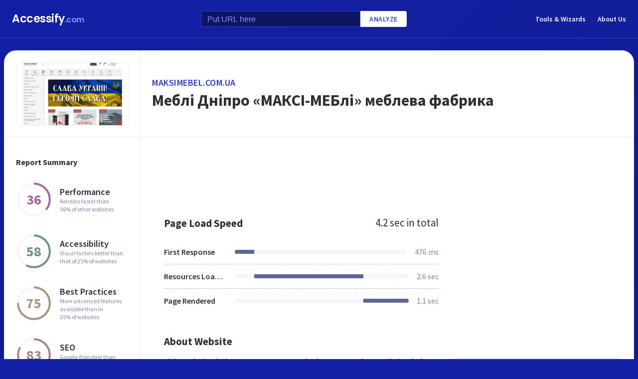

--- FILE ---
content_type: text/html; charset=utf-8
request_url: https://www.google.com/recaptcha/api2/aframe
body_size: 268
content:
<!DOCTYPE HTML><html><head><meta http-equiv="content-type" content="text/html; charset=UTF-8"></head><body><script nonce="R72IbOwGK54MTvGpHtGODg">/** Anti-fraud and anti-abuse applications only. See google.com/recaptcha */ try{var clients={'sodar':'https://pagead2.googlesyndication.com/pagead/sodar?'};window.addEventListener("message",function(a){try{if(a.source===window.parent){var b=JSON.parse(a.data);var c=clients[b['id']];if(c){var d=document.createElement('img');d.src=c+b['params']+'&rc='+(localStorage.getItem("rc::a")?sessionStorage.getItem("rc::b"):"");window.document.body.appendChild(d);sessionStorage.setItem("rc::e",parseInt(sessionStorage.getItem("rc::e")||0)+1);localStorage.setItem("rc::h",'1769876048209');}}}catch(b){}});window.parent.postMessage("_grecaptcha_ready", "*");}catch(b){}</script></body></html>